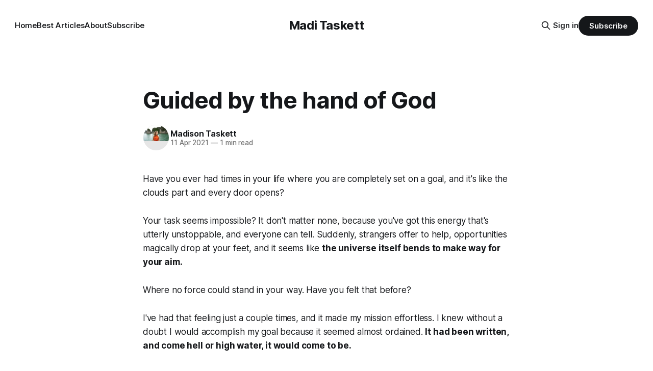

--- FILE ---
content_type: text/html; charset=utf-8
request_url: https://www.madisontaskett.com/guided-by-the-hand-of-god/
body_size: 6282
content:
<!DOCTYPE html>
<html lang="en">
<head>

    <title>Guided by the hand of God</title>
    <meta charset="utf-8">
    <meta name="viewport" content="width=device-width, initial-scale=1.0">
    
    <link rel="preload" as="style" href="https://www.madisontaskett.com/assets/built/screen.css?v=e4dc85d547">
    <link rel="preload" as="script" href="https://www.madisontaskett.com/assets/built/source.js?v=e4dc85d547">
    
    <link rel="preload" as="font" type="font/woff2" href="https://www.madisontaskett.com/assets/fonts/inter-roman.woff2?v=e4dc85d547" crossorigin="anonymous">
<style>
    @font-face {
        font-family: "Inter";
        font-style: normal;
        font-weight: 100 900;
        font-display: optional;
        src: url(https://www.madisontaskett.com/assets/fonts/inter-roman.woff2?v=e4dc85d547) format("woff2");
        unicode-range: U+0000-00FF, U+0131, U+0152-0153, U+02BB-02BC, U+02C6, U+02DA, U+02DC, U+0304, U+0308, U+0329, U+2000-206F, U+2074, U+20AC, U+2122, U+2191, U+2193, U+2212, U+2215, U+FEFF, U+FFFD;
    }
</style>

    <link rel="stylesheet" type="text/css" href="https://www.madisontaskett.com/assets/built/screen.css?v=e4dc85d547">

    <style>
        :root {
            --background-color: #ffffff
        }
    </style>

    <script>
        /* The script for calculating the color contrast has been taken from
        https://gomakethings.com/dynamically-changing-the-text-color-based-on-background-color-contrast-with-vanilla-js/ */
        var accentColor = getComputedStyle(document.documentElement).getPropertyValue('--background-color');
        accentColor = accentColor.trim().slice(1);

        if (accentColor.length === 3) {
            accentColor = accentColor[0] + accentColor[0] + accentColor[1] + accentColor[1] + accentColor[2] + accentColor[2];
        }

        var r = parseInt(accentColor.substr(0, 2), 16);
        var g = parseInt(accentColor.substr(2, 2), 16);
        var b = parseInt(accentColor.substr(4, 2), 16);
        var yiq = ((r * 299) + (g * 587) + (b * 114)) / 1000;
        var textColor = (yiq >= 128) ? 'dark' : 'light';

        document.documentElement.className = `has-${textColor}-text`;
    </script>

    <link rel="icon" href="https://www.madisontaskett.com/content/images/size/w256h256/2024/12/lightning-removebg-preview.png" type="image/png">
    <link rel="canonical" href="https://www.madisontaskett.com/guided-by-the-hand-of-god/">
    <meta name="referrer" content="no-referrer-when-downgrade">
    
    <meta property="og:site_name" content="Madi Taskett">
    <meta property="og:type" content="article">
    <meta property="og:title" content="Guided by the hand of God">
    <meta property="og:description" content="Have you ever had times in your life where you are completely set on a goal, and it&#x27;s like the clouds part and every door opens?

Your task seems impossible? It don&#x27;t matter none, because you&#x27;ve got this energy that&#x27;s utterly unstoppable, and everyone can tell. Suddenly, strangers offer to">
    <meta property="og:url" content="https://www.madisontaskett.com/guided-by-the-hand-of-god/">
    <meta property="og:image" content="https://www.madisontaskett.com/content/images/size/w1200/2022/06/estudio-bloom-tOitjphtIXU-unsplash.jpg">
    <meta property="article:published_time" content="2021-04-12T02:01:01.000Z">
    <meta property="article:modified_time" content="2023-01-16T01:03:19.000Z">
    <meta name="twitter:card" content="summary_large_image">
    <meta name="twitter:title" content="Guided by the hand of God">
    <meta name="twitter:description" content="Have you ever had times in your life where you are completely set on a goal, and it&#x27;s like the clouds part and every door opens?

Your task seems impossible? It don&#x27;t matter none, because you&#x27;ve got this energy that&#x27;s utterly unstoppable, and everyone can tell. Suddenly, strangers offer to">
    <meta name="twitter:url" content="https://www.madisontaskett.com/guided-by-the-hand-of-god/">
    <meta name="twitter:image" content="https://www.madisontaskett.com/content/images/size/w1200/2022/06/estudio-bloom-tOitjphtIXU-unsplash.jpg">
    <meta name="twitter:label1" content="Written by">
    <meta name="twitter:data1" content="Madison Taskett">
    <meta name="twitter:site" content="@taskett">
    <meta name="twitter:creator" content="@taskett">
    <meta property="og:image:width" content="1200">
    <meta property="og:image:height" content="800">
    
    <script type="application/ld+json">
{
    "@context": "https://schema.org",
    "@type": "Article",
    "publisher": {
        "@type": "Organization",
        "name": "Madi Taskett",
        "url": "https://www.madisontaskett.com/",
        "logo": {
            "@type": "ImageObject",
            "url": "https://www.madisontaskett.com/content/images/size/w256h256/2024/12/lightning-removebg-preview.png",
            "width": 60,
            "height": 60
        }
    },
    "author": {
        "@type": "Person",
        "name": "Madison Taskett",
        "image": {
            "@type": "ImageObject",
            "url": "https://www.madisontaskett.com/content/images/size/w1200/2020/05/headshot2.jpg",
            "width": 1200,
            "height": 768
        },
        "url": "https://www.madisontaskett.com/author/madison/",
        "sameAs": [
            "https://x.com/taskett"
        ]
    },
    "headline": "Guided by the hand of God",
    "url": "https://www.madisontaskett.com/guided-by-the-hand-of-god/",
    "datePublished": "2021-04-12T02:01:01.000Z",
    "dateModified": "2023-01-16T01:03:19.000Z",
    "description": "Have you ever had times in your life where you are completely set on a goal, and it&#x27;s like the clouds part and every door opens?\n\nYour task seems impossible? It don&#x27;t matter none, because you&#x27;ve got this energy that&#x27;s utterly unstoppable, and everyone can tell. Suddenly, strangers offer to help, opportunities magically drop at your feet, and it seems like the universe itself bends to make way for your aim.\n\nWhere no force could stand in your way. Have you felt that before?\n\nI&#x27;ve had that feeling",
    "mainEntityOfPage": "https://www.madisontaskett.com/guided-by-the-hand-of-god/"
}
    </script>

    <meta name="generator" content="Ghost 6.12">
    <link rel="alternate" type="application/rss+xml" title="Madi Taskett" href="https://www.madisontaskett.com/rss/">
    <script defer src="https://cdn.jsdelivr.net/ghost/portal@~2.56/umd/portal.min.js" data-i18n="true" data-ghost="https://www.madisontaskett.com/" data-key="629b658d6f7825deaf0fbb7e4d" data-api="https://madisontaskett.ghost.io/ghost/api/content/" data-locale="en" crossorigin="anonymous"></script><style id="gh-members-styles">.gh-post-upgrade-cta-content,
.gh-post-upgrade-cta {
    display: flex;
    flex-direction: column;
    align-items: center;
    font-family: -apple-system, BlinkMacSystemFont, 'Segoe UI', Roboto, Oxygen, Ubuntu, Cantarell, 'Open Sans', 'Helvetica Neue', sans-serif;
    text-align: center;
    width: 100%;
    color: #ffffff;
    font-size: 16px;
}

.gh-post-upgrade-cta-content {
    border-radius: 8px;
    padding: 40px 4vw;
}

.gh-post-upgrade-cta h2 {
    color: #ffffff;
    font-size: 28px;
    letter-spacing: -0.2px;
    margin: 0;
    padding: 0;
}

.gh-post-upgrade-cta p {
    margin: 20px 0 0;
    padding: 0;
}

.gh-post-upgrade-cta small {
    font-size: 16px;
    letter-spacing: -0.2px;
}

.gh-post-upgrade-cta a {
    color: #ffffff;
    cursor: pointer;
    font-weight: 500;
    box-shadow: none;
    text-decoration: underline;
}

.gh-post-upgrade-cta a:hover {
    color: #ffffff;
    opacity: 0.8;
    box-shadow: none;
    text-decoration: underline;
}

.gh-post-upgrade-cta a.gh-btn {
    display: block;
    background: #ffffff;
    text-decoration: none;
    margin: 28px 0 0;
    padding: 8px 18px;
    border-radius: 4px;
    font-size: 16px;
    font-weight: 600;
}

.gh-post-upgrade-cta a.gh-btn:hover {
    opacity: 0.92;
}</style>
    <script defer src="https://cdn.jsdelivr.net/ghost/sodo-search@~1.8/umd/sodo-search.min.js" data-key="629b658d6f7825deaf0fbb7e4d" data-styles="https://cdn.jsdelivr.net/ghost/sodo-search@~1.8/umd/main.css" data-sodo-search="https://madisontaskett.ghost.io/" data-locale="en" crossorigin="anonymous"></script>
    
    <link href="https://www.madisontaskett.com/webmentions/receive/" rel="webmention">
    <script defer src="/public/cards.min.js?v=e4dc85d547"></script>
    <link rel="stylesheet" type="text/css" href="/public/cards.min.css?v=e4dc85d547">
    <script defer src="/public/member-attribution.min.js?v=e4dc85d547"></script><style>:root {--ghost-accent-color: #15171A;}</style>
    <!-- Global site tag (gtag.js) - Google Analytics -->
<script async src="https://www.googletagmanager.com/gtag/js?id=UA-115463751-1"></script>
<script>
  window.dataLayer = window.dataLayer || [];
  function gtag(){dataLayer.push(arguments);}
  gtag('js', new Date());

  gtag('config', 'UA-115463751-1');
</script>

</head>
<body class="post-template has-sans-title has-sans-body">

<div class="gh-viewport">
    
    <header id="gh-navigation" class="gh-navigation is-middle-logo gh-outer">
    <div class="gh-navigation-inner gh-inner">

        <div class="gh-navigation-brand">
            <a class="gh-navigation-logo is-title" href="https://www.madisontaskett.com">
                    Madi Taskett
            </a>
            <button class="gh-search gh-icon-button" aria-label="Search this site" data-ghost-search>
    <svg xmlns="http://www.w3.org/2000/svg" fill="none" viewBox="0 0 24 24" stroke="currentColor" stroke-width="2" width="20" height="20"><path stroke-linecap="round" stroke-linejoin="round" d="M21 21l-6-6m2-5a7 7 0 11-14 0 7 7 0 0114 0z"></path></svg></button>            <button class="gh-burger gh-icon-button" aria-label="Menu">
                <svg xmlns="http://www.w3.org/2000/svg" width="24" height="24" fill="currentColor" viewBox="0 0 256 256"><path d="M224,128a8,8,0,0,1-8,8H40a8,8,0,0,1,0-16H216A8,8,0,0,1,224,128ZM40,72H216a8,8,0,0,0,0-16H40a8,8,0,0,0,0,16ZM216,184H40a8,8,0,0,0,0,16H216a8,8,0,0,0,0-16Z"></path></svg>                <svg xmlns="http://www.w3.org/2000/svg" width="24" height="24" fill="currentColor" viewBox="0 0 256 256"><path d="M205.66,194.34a8,8,0,0,1-11.32,11.32L128,139.31,61.66,205.66a8,8,0,0,1-11.32-11.32L116.69,128,50.34,61.66A8,8,0,0,1,61.66,50.34L128,116.69l66.34-66.35a8,8,0,0,1,11.32,11.32L139.31,128Z"></path></svg>            </button>
        </div>

        <nav class="gh-navigation-menu">
            <ul class="nav">
    <li class="nav-home"><a href="https://www.madisontaskett.com">Home</a></li>
    <li class="nav-best-articles"><a href="https://www.madisontaskett.com/best-articles/">Best Articles</a></li>
    <li class="nav-about"><a href="https://www.madisontaskett.com/about/">About</a></li>
    <li class="nav-subscribe"><a href="https://www.madisontaskett.com/subscribe/">Subscribe</a></li>
</ul>

        </nav>

        <div class="gh-navigation-actions">
                <button class="gh-search gh-icon-button" aria-label="Search this site" data-ghost-search>
    <svg xmlns="http://www.w3.org/2000/svg" fill="none" viewBox="0 0 24 24" stroke="currentColor" stroke-width="2" width="20" height="20"><path stroke-linecap="round" stroke-linejoin="round" d="M21 21l-6-6m2-5a7 7 0 11-14 0 7 7 0 0114 0z"></path></svg></button>                <div class="gh-navigation-members">
                            <a href="#/portal/signin" data-portal="signin">Sign in</a>
                                <a class="gh-button" href="#/portal/signup" data-portal="signup">Subscribe</a>
                </div>
        </div>

    </div>
</header>

    

<main class="gh-main">

    <article class="gh-article post no-image">

        <header class="gh-article-header gh-canvas">

            <h1 class="gh-article-title is-title">Guided by the hand of God</h1>

            <div class="gh-article-meta">
                <div class="gh-article-author-image instapaper_ignore">
                            <a href="/author/madison/">
                                <img class="author-profile-image" src="/content/images/size/w160/2020/05/headshot2.jpg" alt="Madison Taskett">
                            </a>
                </div>
                <div class="gh-article-meta-wrapper">
                    <h4 class="gh-article-author-name"><a href="/author/madison/">Madison Taskett</a></h4>
                    <div class="gh-article-meta-content">
                        <time class="gh-article-meta-date" datetime="2021-04-11">11 Apr 2021</time>
                            <span class="gh-article-meta-length"><span class="bull">—</span> 1 min read</span>
                    </div>
                </div>
            </div>

            
        </header>

        <section class="gh-content gh-canvas is-body">
            <p>Have you ever had times in your life where you are completely set on a goal, and it's like the clouds part and every door opens?</p><p>Your task seems impossible? It don't matter none, because you've got this energy that's utterly unstoppable, and everyone can tell. Suddenly, strangers offer to help, opportunities magically drop at your feet, and it seems like <strong>the universe itself bends to make way for your aim.</strong></p><p>Where no force could stand in your way. Have you felt that before?</p><p>I've had that feeling just a couple times, and it made my mission effortless. I <em>knew without a doubt</em> I would accomplish my goal because it seemed almost ordained. <strong>It had been written, and come hell or high water, it would come to be.</strong></p><p>As a non-religious person this is weird, but it felt like I was being guided by the hand of God.</p>
        </section>

    </article>


</main>


            <section class="gh-container is-grid gh-outer">
                <div class="gh-container-inner gh-inner">
                    <h2 class="gh-container-title">Read more</h2>
                    <div class="gh-feed">
                            <article class="gh-card post no-image">
    <a class="gh-card-link" href="/im-moving-to-substack/">
        <div class="gh-card-wrapper">
            <h3 class="gh-card-title is-title">I&#x27;m moving to Substack</h3>
                    <p class="gh-card-excerpt is-body">Hi friend, if you like my (Madi Taskett)&#39;s writing, please click below and subscribe to me on Substack:

Madi Taskett | SubstackJust a girl, writing book #3, trying to make author friends. (If you’re an author, say hi and let’s be friends!)SubstackSubstack

Why I&#39;m</p>
            <footer class="gh-card-meta">
<!--
             -->
                    <span class="gh-card-author">By Madison Taskett</span>
                    <time class="gh-card-date" datetime="2026-01-02">02 Jan 2026</time>
                <!--
         --></footer>
        </div>
    </a>
</article>
                            <article class="gh-card post featured">
    <a class="gh-card-link" href="/2024-recap-copy/">
            <figure class="gh-card-image">
                <img
                    srcset="/content/images/size/w160/format/webp/2024/12/Copy-of-Hustle-Twitter-Post--1-.png 160w,
                            /content/images/size/w320/format/webp/2024/12/Copy-of-Hustle-Twitter-Post--1-.png 320w,
                            /content/images/size/w600/format/webp/2024/12/Copy-of-Hustle-Twitter-Post--1-.png 600w,
                            /content/images/size/w960/format/webp/2024/12/Copy-of-Hustle-Twitter-Post--1-.png 960w,
                            /content/images/size/w1200/format/webp/2024/12/Copy-of-Hustle-Twitter-Post--1-.png 1200w,
                            /content/images/size/w2000/format/webp/2024/12/Copy-of-Hustle-Twitter-Post--1-.png 2000w"
                    sizes="320px"
                    src="/content/images/size/w600/2024/12/Copy-of-Hustle-Twitter-Post--1-.png"
                    alt="2024 Recap: Paying my Soul"
                    loading="lazy"
                >
            </figure>
        <div class="gh-card-wrapper">
            <h3 class="gh-card-title is-title">2024 Recap: Paying my Soul</h3>
                    <p class="gh-card-excerpt is-body">Note: Close to 1,000 of you read my 2024 recap, which is crazy for such a personal piece. I&#39;m touched that it resonated so deeply!

“They choose the flashy place to live

Network with the flashiest friends

Work the flashiest job

Read the flashiest books

Showcase the</p>
            <footer class="gh-card-meta">
<!--
             -->
                    <span class="gh-card-author">By Madison Taskett</span>
                    <time class="gh-card-date" datetime="2024-12-28">28 Dec 2024</time>
                <!--
         --></footer>
        </div>
    </a>
</article>
                            <article class="gh-card post no-image">
    <a class="gh-card-link" href="/newsletter/">
        <div class="gh-card-wrapper">
            <h3 class="gh-card-title is-title">The Millionaire Authors You&#x27;ve Never Heard Of</h3>
                    <p class="gh-card-excerpt is-body">Some self-published authors make millions of dollars per year, and you&#39;ve never even heard of them.

I met a few of these author-millionaires last week in Vegas for Author Nation Conference (thanks David Kadavy for the rec), and it turns out that you can get rich from self-publishing</p>
            <footer class="gh-card-meta">
<!--
             -->
                    <span class="gh-card-author">By Madison Taskett</span>
                    <time class="gh-card-date" datetime="2024-11-26">26 Nov 2024</time>
                <!--
         --></footer>
        </div>
    </a>
</article>
                            <article class="gh-card post no-image">
    <a class="gh-card-link" href="/halloween_2024/">
        <div class="gh-card-wrapper">
            <h3 class="gh-card-title is-title">Like last Tuesday, a little after midnight, in your master bedroom</h3>
                    <p class="gh-card-excerpt is-body">A short story and some writing lessons

&quot;When did you first know?&quot; he asks.

Well, I thought multiverses could totally be a thing, I say.

I twist the ring on my finger, still getting used to its weight.

I thought we could be in a simulation and someone</p>
            <footer class="gh-card-meta">
<!--
             -->
                    <span class="gh-card-author">By Madison Taskett</span>
                    <time class="gh-card-date" datetime="2024-10-27">27 Oct 2024</time>
                <!--
         --></footer>
        </div>
    </a>
</article>
                    </div>
                </div>
            </section>

    
    <footer class="gh-footer gh-outer">
    <div class="gh-footer-inner gh-inner">

        <div class="gh-footer-bar">
            <span class="gh-footer-logo is-title">
                    Madi Taskett
            </span>
            <nav class="gh-footer-menu">
                
            </nav>
            <div class="gh-footer-copyright">
                Powered by <a href="https://ghost.org/" target="_blank" rel="noopener">Ghost</a>
            </div>
        </div>

                <section class="gh-footer-signup">
                    <h2 class="gh-footer-signup-header is-title">
                        Madi Taskett
                    </h2>
                    <p class="gh-footer-signup-subhead is-body">
                        Life experiments and late night concepts
                    </p>
                    <form class="gh-form" data-members-form>
    <input class="gh-form-input" id="footer-email" name="email" type="email" placeholder="jamie@example.com" required data-members-email>
    <button class="gh-button" type="submit" aria-label="Subscribe">
        <span><span>Subscribe</span> <svg xmlns="http://www.w3.org/2000/svg" width="32" height="32" fill="currentColor" viewBox="0 0 256 256"><path d="M224.49,136.49l-72,72a12,12,0,0,1-17-17L187,140H40a12,12,0,0,1,0-24H187L135.51,64.48a12,12,0,0,1,17-17l72,72A12,12,0,0,1,224.49,136.49Z"></path></svg></span>
        <svg xmlns="http://www.w3.org/2000/svg" height="24" width="24" viewBox="0 0 24 24">
    <g stroke-linecap="round" stroke-width="2" fill="currentColor" stroke="none" stroke-linejoin="round" class="nc-icon-wrapper">
        <g class="nc-loop-dots-4-24-icon-o">
            <circle cx="4" cy="12" r="3"></circle>
            <circle cx="12" cy="12" r="3"></circle>
            <circle cx="20" cy="12" r="3"></circle>
        </g>
        <style data-cap="butt">
            .nc-loop-dots-4-24-icon-o{--animation-duration:0.8s}
            .nc-loop-dots-4-24-icon-o *{opacity:.4;transform:scale(.75);animation:nc-loop-dots-4-anim var(--animation-duration) infinite}
            .nc-loop-dots-4-24-icon-o :nth-child(1){transform-origin:4px 12px;animation-delay:-.3s;animation-delay:calc(var(--animation-duration)/-2.666)}
            .nc-loop-dots-4-24-icon-o :nth-child(2){transform-origin:12px 12px;animation-delay:-.15s;animation-delay:calc(var(--animation-duration)/-5.333)}
            .nc-loop-dots-4-24-icon-o :nth-child(3){transform-origin:20px 12px}
            @keyframes nc-loop-dots-4-anim{0%,100%{opacity:.4;transform:scale(.75)}50%{opacity:1;transform:scale(1)}}
        </style>
    </g>
</svg>        <svg class="checkmark" xmlns="http://www.w3.org/2000/svg" viewBox="0 0 52 52">
    <path class="checkmark__check" fill="none" d="M14.1 27.2l7.1 7.2 16.7-16.8"/>
    <style>
        .checkmark {
            width: 40px;
            height: 40px;
            display: block;
            stroke-width: 2.5;
            stroke: currentColor;
            stroke-miterlimit: 10;
        }

        .checkmark__check {
            transform-origin: 50% 50%;
            stroke-dasharray: 48;
            stroke-dashoffset: 48;
            animation: stroke .3s cubic-bezier(0.650, 0.000, 0.450, 1.000) forwards;
        }

        @keyframes stroke {
            100% { stroke-dashoffset: 0; }
        }
    </style>
</svg>    </button>
    <p data-members-error></p>
</form>                </section>

    </div>
</footer>    
</div>

    <div class="pswp" tabindex="-1" role="dialog" aria-hidden="true">
    <div class="pswp__bg"></div>

    <div class="pswp__scroll-wrap">
        <div class="pswp__container">
            <div class="pswp__item"></div>
            <div class="pswp__item"></div>
            <div class="pswp__item"></div>
        </div>

        <div class="pswp__ui pswp__ui--hidden">
            <div class="pswp__top-bar">
                <div class="pswp__counter"></div>

                <button class="pswp__button pswp__button--close" title="Close (Esc)"></button>
                <button class="pswp__button pswp__button--share" title="Share"></button>
                <button class="pswp__button pswp__button--fs" title="Toggle fullscreen"></button>
                <button class="pswp__button pswp__button--zoom" title="Zoom in/out"></button>

                <div class="pswp__preloader">
                    <div class="pswp__preloader__icn">
                        <div class="pswp__preloader__cut">
                            <div class="pswp__preloader__donut"></div>
                        </div>
                    </div>
                </div>
            </div>

            <div class="pswp__share-modal pswp__share-modal--hidden pswp__single-tap">
                <div class="pswp__share-tooltip"></div>
            </div>

            <button class="pswp__button pswp__button--arrow--left" title="Previous (arrow left)"></button>
            <button class="pswp__button pswp__button--arrow--right" title="Next (arrow right)"></button>

            <div class="pswp__caption">
                <div class="pswp__caption__center"></div>
            </div>
        </div>
    </div>
</div>
<script src="https://www.madisontaskett.com/assets/built/source.js?v=e4dc85d547"></script>



</body>
</html>
